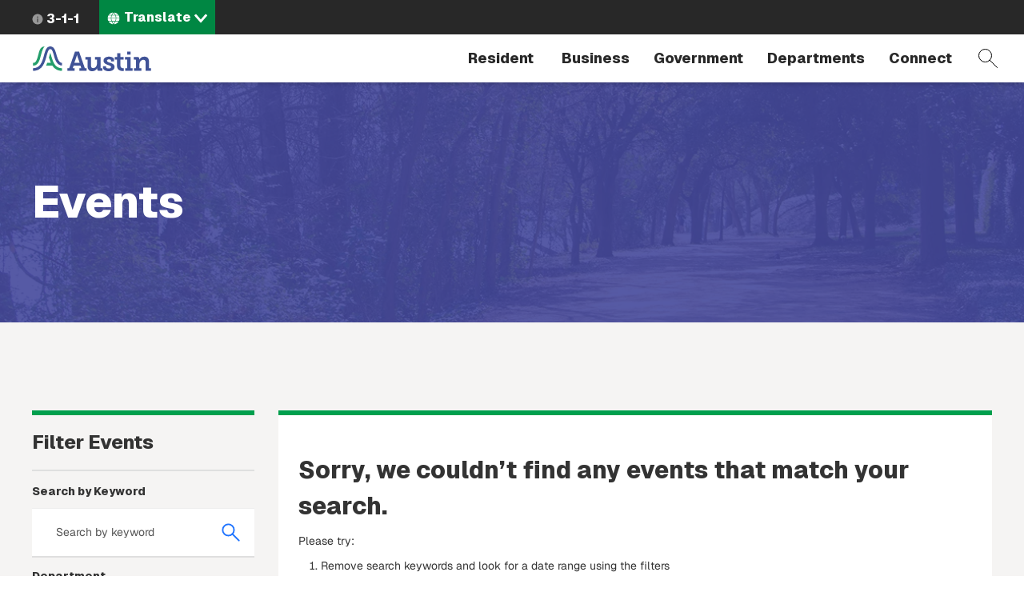

--- FILE ---
content_type: text/html; charset=UTF-8
request_url: https://www.austintexas.gov/fullcalendar?search=&department=3844
body_size: 11545
content:
<!DOCTYPE html>
<html  lang="en" dir="ltr" prefix="content: http://purl.org/rss/1.0/modules/content/  dc: http://purl.org/dc/terms/  foaf: http://xmlns.com/foaf/0.1/  og: http://ogp.me/ns#  rdfs: http://www.w3.org/2000/01/rdf-schema#  schema: http://schema.org/  sioc: http://rdfs.org/sioc/ns#  sioct: http://rdfs.org/sioc/types#  skos: http://www.w3.org/2004/02/skos/core#  xsd: http://www.w3.org/2001/XMLSchema# ">
  <head>
    <meta charset="utf-8" />
<link rel="canonical" href="https://www.austintexas.gov/fullcalendar" />
<meta name="Generator" content="Drupal 10 (https://www.drupal.org)" />
<meta name="MobileOptimized" content="width" />
<meta name="HandheldFriendly" content="true" />
<meta name="viewport" content="width=device-width, initial-scale=1.0" />
<link rel="icon" href="/themes/custom/coa/favicon.ico" type="image/png" />
<script>window.a2a_config=window.a2a_config||{};a2a_config.callbacks=[];a2a_config.overlays=[];a2a_config.templates={};</script>

    <title>Events | AustinTexas.gov</title>
    <link rel="stylesheet" media="all" href="/sites/default/files/css/css_YCn3ttO0kZRESXCpfEIM0wOqG6C3FIiRQIAcQeAWVG4.css?delta=0&amp;language=en&amp;theme=coa&amp;include=[base64]" />
<link rel="stylesheet" media="all" href="/sites/default/files/css/css_8UT2nto58WSjhppblauTZu2sJSBqYXo4TIiBl9EuJrA.css?delta=1&amp;language=en&amp;theme=coa&amp;include=[base64]" />
<link rel="stylesheet" media="all" href="https://cdnjs.cloudflare.com/ajax/libs/font-awesome/4.7.0/css/font-awesome.min.css" />
<link rel="stylesheet" media="all" href="https://cdn.bitmovin.com/player/web/8/bitmovinplayer-ui.css" />
<link rel="stylesheet" media="all" href="/sites/default/files/css/css_9y6ym4bpZjE2uENw2YRac_erOc7-t3PiOmghG0wU15w.css?delta=4&amp;language=en&amp;theme=coa&amp;include=[base64]" />
<link rel="stylesheet" media="all" href="/sites/default/files/asset_injector/css/turn_off_gtranslate-92508dd2432955fd259fc5548a1d0783.css?t8iwu5" />

    <script type="application/json" data-drupal-selector="drupal-settings-json">{"path":{"baseUrl":"\/","pathPrefix":"","currentPath":"fullcalendar","currentPathIsAdmin":false,"isFront":false,"currentLanguage":"en","currentQuery":{"department":"3844","search":""}},"pluralDelimiter":"\u0003","suppressDeprecationErrors":true,"gtag":{"tagId":"","consentMode":false,"otherIds":[],"events":[],"additionalConfigInfo":[]},"ajaxPageState":{"libraries":"[base64]","theme":"coa","theme_token":null},"ajaxTrustedUrl":{"\/fullcalendar":true,"\/search-pages":true},"gtm":{"tagId":null,"settings":{"data_layer":"dataLayer","include_environment":false},"tagIds":["GTM-WHQFX42"]},"data":{"extlink":{"extTarget":false,"extTargetNoOverride":false,"extNofollow":false,"extNoreferrer":false,"extFollowNoOverride":false,"extClass":"0","extLabel":"(link is external)","extImgClass":false,"extSubdomains":false,"extExclude":"","extInclude":"","extCssExclude":"","extCssExplicit":"","extAlert":false,"extAlertText":"This link will take you to an external web site. We are not responsible for their content.","mailtoClass":"0","mailtoLabel":"(link sends email)","extUseFontAwesome":false,"extIconPlacement":"before","extFaLinkClasses":"fa fa-external-link","extFaMailtoClasses":"fa fa-envelope-o","whitelistedDomains":[]}},"ckeditorAccordion":{"accordionStyle":{"collapseAll":1,"keepRowsOpen":null,"animateAccordionOpenAndClose":1,"openTabsWithHash":1,"allowHtmlInTitles":0}},"bootstrap":{"forms_has_error_value_toggle":1,"modal_animation":1,"modal_backdrop":"true","modal_focus_input":1,"modal_keyboard":1,"modal_select_text":1,"modal_show":1,"modal_size":"","popover_enabled":1,"popover_animation":1,"popover_auto_close":1,"popover_container":"body","popover_content":"","popover_delay":"0","popover_html":0,"popover_placement":"right","popover_selector":"","popover_title":"","popover_trigger":"click","tooltip_enabled":1,"tooltip_animation":1,"tooltip_container":"body","tooltip_delay":"0","tooltip_html":0,"tooltip_placement":"auto left","tooltip_selector":"","tooltip_trigger":"hover"},"viewsJumpMenu":{"translation-selector-menu-block-1-jump-menu":{"new_window":false}},"coa_custom":{"js":{"custom_variable":"notnode"},"user_role":"admin_publisher"},"user":{"uid":0,"permissionsHash":"498f8a30997b655ff04e4c2d13be805c8a62fb8d2cd4bfc4a2985bac35a66cef"}}</script>
<script src="/sites/default/files/js/js_1tbvoQ3UR91jiKDumpJ04KXd5cg8VT6CqLm0sM0VxBc.js?scope=header&amp;delta=0&amp;language=en&amp;theme=coa&amp;include=[base64]"></script>
<script src="/sites/default/files/asset_injector/js/translation_header-c9dbbeed15aa1cc135f221491e1514c2.js?t8iwu5"></script>
<script src="/modules/contrib/google_tag/js/gtag.js?t8iwu5"></script>
<script src="/modules/contrib/google_tag/js/gtm.js?t8iwu5"></script>

  </head>
  <body class="fullcalendar path-fullcalendar navbar-is-fixed-top has-glyphicons">
    <a href="#main-content" class="focusable skip-link">Skip to main content</a>
    <noscript><iframe src="https://www.googletagmanager.com/ns.html?id=GTM-WHQFX42"
                  height="0" width="0" style="display:none;visibility:hidden"></iframe></noscript>

      <div class="dialog-off-canvas-main-canvas" data-off-canvas-main-canvas>
          
    <header class="navbar navbar-default navbar-fixed-top" id="navbar">
                              <div id="above_header">
            <a href="/" class="microsite-home-link">austintexas.gov</a>
              <div class="region region-above-header">
    <nav role="navigation" aria-labelledby="block-actionnavigation-menu" id="block-actionnavigation">
            
  <h2 class="visually-hidden" id="block-actionnavigation-menu">Action Navigation</h2>
  

        

      <ul class="menu menu--menu-action-navigation nav">
      
                        <li class="first last">
                                      <a class="icon-311" href="/department/311">3-1-1</a>
                                        </li>
          </ul>
  

  </nav>
<section class="views-element-container block block-views block-views-blocktranslation-selector-menu-block-1 clearfix" id="block-coa-views-block-translation-selector-menu-block-1">
  
    

      <div class="form-group"><div class="lang-selector-cofa view view-translation-selector-menu view-id-translation_selector_menu view-display-id-block_1 js-view-dom-id-862d68afe38ec737c3e5366de86a700ba0979edb11a78189ad8fddf93b08740d">
  
    
      
      <div class="view-content">
      
<div>
    <select class="lang-selector-cofa-select OneLinkNoTx ViewsJumpMenu js-viewsJumpMenu" title="Translate" id="translation-selector-menu-block-1-jump-menu" aria-label="Language selector">
    <option>Translate</option>
      <option data-url="javascript:void(0);" lang-value="en-us");">English</option>
      <option data-url="javascript:void(0);" lang-value="es-us");">Español</option>
      <option data-url="javascript:void(0);" lang-value="fr-fr");">Français</option>
      <option data-url="javascript:void(0);" lang-value="sw-ke");">Kiswahili</option>
      <option data-url="javascript:void(0);" lang-value="vi-vn");">Tiếng Việt</option>
      <option data-url="javascript:void(0);" lang-value="ur-in");">اردو</option>
      <option data-url="javascript:void(0);" lang-value="ar-xy");">العربية</option>
      <option data-url="javascript:void(0);" lang-value="ps-af");">پښتو</option>
      <option data-url="javascript:void(0);" lang-value="ne-np");">नेपाली</option>
      <option data-url="javascript:void(0);" lang-value="hi-in");">हिंदी</option>
      <option data-url="javascript:void(0);" lang-value="my-mm");">မြန်မာ</option>
      <option data-url="javascript:void(0);" lang-value="ti-et");">ትግርኛ</option>
      <option data-url="javascript:void(0);" lang-value="zh-cn");">简体中文</option>
      <option data-url="javascript:void(0);" lang-value="zh-tw");">繁體中文</option>
      <option data-url="javascript:void(0);" lang-value="ko-kr");">한국어</option>
    </select>
</div>

    </div>
  
          </div>
</div>

  </section>


  </div>

          </div>
              
      <div class="navbar-header-wrapper">
        <div class="navbar-header">
            <div class="region region-navigation">
        <span class="notranslate">
    <a class="logo navbar-btn" href="/" title="City of Austin Home" rel="home">
            <img src="/themes/custom/coa/images/austin-header-branding-logo.svg" alt="City of Austin - Website">
      </a>
      </span>
<section class="views-exposed-form block block-views block-views-exposed-filter-blocksearch-pages-page-1 clearfix" data-drupal-selector="views-exposed-form-search-pages-page-1" id="block-exposedformsearch-pagespage-1">
  
    

      <form action="/search-pages" method="get" id="views-exposed-form-search-pages-page-1" accept-charset="UTF-8">
  <div class="form--inline form-inline clearfix">
  <div class="form-item js-form-item form-type-textfield js-form-type-textfield form-item-search-api-fulltext js-form-item-search-api-fulltext form-no-label form-group">
  
  
  <input placeholder="Search by keyword" data-drupal-selector="edit-search-api-fulltext" class="form-text form-control" type="text" id="edit-search-api-fulltext" name="search_api_fulltext" value="" size="30" maxlength="128" />

  
  
  </div>
<div data-drupal-selector="edit-actions" class="form-actions form-group js-form-wrapper form-wrapper" id="edit-actions--2"><button data-drupal-selector="edit-submit-search-pages" class="button js-form-submit form-submit btn-primary btn icon-before" type="submit" id="edit-submit-search-pages" value="Filter"><span class="icon glyphicon glyphicon-filter" aria-hidden="true"></span>
Filter</button></div>

</div>

</form>

  </section>


  </div>

                                <button type="button" class="navbar-toggle collapsed" data-toggle="collapse" data-target="#navbar-collapse">
              <span class="sr-only">Toggle navigation</span>
              <span class="menu-label">Menu</span>
              <span class="close-label">Close</span>
            </button>
          
          <a href="#" class="icon-search" data-toggle="collapse" data-target="#navbar .block-views-exposed-filter-blocksearch-pages-page-1">Search</a>
        </div>
      </div>

                    <div id="navbar-collapse" class="navbar-collapse collapse">
            <div class="region region-navigation-collapsible">
    <nav role="navigation" aria-labelledby="block-mainmenu-menu" id="block-mainmenu">
            <h2 class="sr-only" id="block-mainmenu-menu">Main menu</h2>

      
        <a href="/" class="menu-home-link visible-xs">Home</a>
  
    
  
          
        <ul class="menu menu--main nav navbar-nav">
                          <li class="expanded dropdown first">
              <a class="resident dropdown-toggle" href="/resident" data-toggle="dropdown">
          Resident
        </a>
                        
        <div class="dropdown-menu">
      <div class="descriptor">
        <h3>Resident</h3>
                                            <a class="btn btn-default hidden-xs" href="/resident">Open the Resident page</a>
                          </div>

        
  
                                                                                                                                                                                                                                                                                                                                                                          
        <ul class="nav three-level">
                  <a class="btn btn-hollow hidden-lg" href="/resident">Open the Resident page</a>
                                <li class="has-children first">
              <a href="/resident/household">
          Household
        </a>
                        
    
            <div class="sideways-menu">
      
          
        <ul class="nav third-level">
                          <li class="first">
              <a href="/resident/getting-home">
          Getting a Home
        </a>
                  </li>
                      <li>
              <a href="/resident/utilities">
          Utilities
        </a>
                  </li>
                      <li>
              <a href="/resident/trash-recycling-and-composting">
          Trash and Recycling
        </a>
                  </li>
                      <li>
              <a href="https://www.austintexas.gov/page/austin-senior-services-hub">
          Austin Senior Services Hub
        </a>
                  </li>
                      <li>
              <a href="/resident/gardening-and-home-improvements">
          Gardening and Home Improvements
        </a>
                  </li>
                      <li>
              <a href="/resident/gardening-and-home-improvements">
          Home Improvements
        </a>
                  </li>
                      <li class="last">
              <a href="/resident/pets-and-adoption">
          Pets and Adoption
        </a>
                  </li>
        </ul>

                  <a class="btn btn-primary" href="/resident/household">Open the Household page</a>
            </div>
    
    
            </li>
                      <li class="has-children">
              <a href="/resident/neighborhoods">
          Neighborhoods
        </a>
                        
    
            <div class="sideways-menu">
      
          
        <ul class="nav third-level">
                          <li class="first">
              <a href="/resident/education">
          Education
        </a>
                  </li>
                      <li>
              <a href="/resident/libraries">
          Libraries
        </a>
                  </li>
                      <li>
              <a href="/resident/families">
          Families
        </a>
                  </li>
                      <li class="last">
              <a href="/resident/neighborhood-community">
          Neighborhood Issues
        </a>
                  </li>
        </ul>

                  <a class="btn btn-primary" href="/resident/neighborhoods">Open the Neighborhoods page</a>
            </div>
    
    
            </li>
                      <li class="has-children no-column">
              <a href="/resident/health">
          Health
        </a>
                        
    
            <div class="sideways-menu">
      
          
        <ul class="nav third-level">
                          <li class="first">
              <a href="/resident/animals">
          Animals
        </a>
                  </li>
                      <li class="last">
              <a href="/resident/public-health">
          Public Health
        </a>
                  </li>
        </ul>

                  <a class="btn btn-primary" href="/resident/health">Open the Health page</a>
            </div>
    
    
            </li>
                      <li class="has-children">
              <a href="/resident/public-safety">
          Public Safety
        </a>
                        
    
            <div class="sideways-menu">
      
          
        <ul class="nav third-level">
                          <li class="first">
              <a href="/resident/crime">
          Crime
        </a>
                  </li>
                      <li>
              <a href="/resident/courts">
          Courts
        </a>
                  </li>
                      <li>
              <a href="/resident/fire-safety">
          Fire Safety
        </a>
                  </li>
                      <li>
              <a href="/resident/emergency-preparedness">
          Emergency Preparedness
        </a>
                  </li>
                      <li class="last">
              <a href="/resident/public-safety-employment">
          Public Safety Employment
        </a>
                  </li>
        </ul>

                  <a class="btn btn-primary" href="/resident/public-safety">Open the Public Safety page</a>
            </div>
    
    
            </li>
                      <li class="has-children">
              <a href="/resident/arts-and-leisure">
          Arts and Leisure
        </a>
                        
    
            <div class="sideways-menu">
      
          
        <ul class="nav third-level">
                          <li class="first">
              <a href="/resident/arts-history-and-culture">
          Arts, History and Culture
        </a>
                  </li>
                      <li>
              <a href="/resident/outdoor-nature-and-wildlife">
          Outdoor, Nature and Wildlife
        </a>
                  </li>
                      <li>
              <a href="/resident/events">
          Events
        </a>
                  </li>
                      <li>
              <a href="/resident/city-venues-and-facilities">
          City Venues and Facilities
        </a>
                  </li>
                      <li class="last">
              <a href="/resident/film-and-music">
          Film and Music
        </a>
                  </li>
        </ul>

                  <a class="btn btn-primary" href="/resident/arts-and-leisure">Open the Arts and Leisure page</a>
            </div>
    
    
            </li>
                      <li class="has-children">
              <a href="/resident/environmental">
          Environmental
        </a>
                        
    
            <div class="sideways-menu">
      
          
        <ul class="nav third-level">
                          <li class="first">
              <a href="/resident/city-programs-and-initiatives">
          City Programs and Initiatives
        </a>
                  </li>
                      <li>
              <a href="/resident/conservation-and-recycling">
          Conservation and Recycling
        </a>
                  </li>
                      <li>
              <a href="/resident/animals-and-wildlife">
          Animals and Wildlife
        </a>
                  </li>
                      <li class="last">
              <a href="/resident/parks">
          Parks
        </a>
                  </li>
        </ul>

                  <a class="btn btn-primary" href="/resident/environmental">Open the Environmental page</a>
            </div>
    
    
            </li>
                      <li class="has-children">
              <a href="/resident/transportation">
          Transportation
        </a>
                        
    
            <div class="sideways-menu">
      
          
        <ul class="nav third-level">
                          <li class="first">
              <a href="/resident/carbus">
          Car/Bus
        </a>
                  </li>
                      <li>
              <a href="/resident/aviation">
          Aviation
        </a>
                  </li>
                      <li>
              <a href="/resident/bicyclepedestrian">
          Bicycle/Pedestrian
        </a>
                  </li>
                      <li class="last">
              <a href="/resident/streetsmaps">
          Streets/Maps
        </a>
                  </li>
        </ul>

                  <a class="btn btn-primary" href="/resident/transportation">Open the Transportation page</a>
            </div>
    
    
            </li>
                      <li class="has-children last">
              <a href="/resident/city-austin">
          City of Austin
        </a>
                        
    
            <div class="sideways-menu">
      
          
        <ul class="nav third-level">
                          <li class="first">
              <a href="/resident/about-city-austin">
          About Austin
        </a>
                  </li>
                      <li>
              <a href="/voterinfo">
          Voting and Elections
        </a>
                  </li>
                      <li>
              <a href="/department/volunteer-city-austin">
          Get Involved
        </a>
                  </li>
                      <li>
              <a href="/resident/city-jobs">
          City Jobs
        </a>
                  </li>
                      <li class="last">
              <a href="/resident/records-and-documents">
          Records and Documents
        </a>
                  </li>
        </ul>

                  <a class="btn btn-primary" href="/resident/city-austin">Open the City of Austin page</a>
            </div>
    
    
            </li>
        </ul>

    
        </div>
  
            </li>
                      <li class="expanded dropdown">
              <a class="business dropdown-toggle" href="/business" data-toggle="dropdown">
          Business
        </a>
                        
        <div class="dropdown-menu">
      <div class="descriptor">
        <h3>Business</h3>
                                            <a class="btn btn-default hidden-xs" href="/business">Open the Business page</a>
                          </div>

        
  
                                                                                                                                                                                                                                                                
        <ul class="nav three-level">
                  <a class="btn btn-hollow hidden-lg" href="/business">Open the Business page</a>
                                <li class="has-children first">
              <a href="/business/doing-business">
          Doing Business
        </a>
                        
    
            <div class="sideways-menu">
      
          
        <ul class="nav third-level">
                          <li class="first">
              <a href="/business/utilities">
          Utilities
        </a>
                  </li>
                      <li>
              <a href="/business/doing-business-city">
          Doing Business with the City
        </a>
                  </li>
                      <li>
              <a href="/business/taxes">
          Taxes
        </a>
                  </li>
                      <li>
              <a href="/business/mbewbe-program">
          MBE/WBE Program
        </a>
                  </li>
                      <li>
              <a href="/business/city-code">
          City Code
        </a>
                  </li>
                      <li>
              <a href="/business/food-establishments">
          Food Establishments
        </a>
                  </li>
                      <li>
              <a href="/business/permits">
          Permits
        </a>
                  </li>
                      <li>
              <a href="/business/day-labor">
          Day Labor
        </a>
                  </li>
                      <li class="last">
              <a href="/business/records-and-documents">
          Records and Documents
        </a>
                  </li>
        </ul>

                  <a class="btn btn-primary" href="/business/doing-business">Open the Doing Business page</a>
            </div>
    
    
            </li>
                      <li class="has-children no-column">
              <a href="/business/starting-out">
          Starting Out
        </a>
                        
    
            <div class="sideways-menu">
      
          
        <ul class="nav third-level">
                          <li class="first">
              <a href="/business/starting-business">
          Starting a Business
        </a>
                  </li>
                      <li>
              <a href="/business/relocating-business">
          Relocating a Business
        </a>
                  </li>
                      <li class="last">
              <a href="/business/incentives-and-grants-0">
          Incentives and Grants
        </a>
                  </li>
        </ul>

                  <a class="btn btn-primary" href="/business/starting-out">Open the Starting Out page</a>
            </div>
    
    
            </li>
                      <li>
              <a target="_blank" href="https://financeonline.austintexas.gov/afo/finance/">
          City Contracts
        </a>
                  </li>
                      <li class="has-children no-column">
              <a href="/business/small-business-centers">
          Small Business Centers
        </a>
                        
    
            <div class="sideways-menu">
      
          
        <ul class="nav third-level">
                          <li class="first">
              <a href="/business/small-business-development">
          Small Business Development
        </a>
                  </li>
                      <li class="last">
              <a href="/business/incentives-and-grants">
          Incentives and Grants
        </a>
                  </li>
        </ul>

                  <a class="btn btn-primary" href="/business/small-business-centers">Open the Small Business Centers page</a>
            </div>
    
    
            </li>
                      <li>
              <a href="/department/austin-center-events">
          Austin Center for Events
        </a>
                  </li>
                      <li class="has-children no-column">
              <a href="/business/nonprofits">
          Nonprofits
        </a>
                        
    
            <div class="sideways-menu">
      
          
        <ul class="nav third-level">
                          <li class="first last">
              <a href="/business/grants">
          Grants
        </a>
                  </li>
        </ul>

                  <a class="btn btn-primary" href="/business/nonprofits">Open the Nonprofits page</a>
            </div>
    
    
            </li>
                      <li class="last">
              <a href="/page/green-resources">
          Green Resources
        </a>
                  </li>
        </ul>

    
        </div>
  
            </li>
                      <li class="expanded dropdown">
              <a class="government dropdown-toggle" href="/government" data-toggle="dropdown">
          Government
        </a>
                        
        <div class="dropdown-menu">
      <div class="descriptor">
        <h3>Government</h3>
                                            <a class="btn btn-default hidden-xs" href="/government">Open the Government page</a>
                          </div>

        
  
                                                                                                                                                                        
        <ul class="nav two-level">
                  <a class="btn btn-hollow hidden-lg" href="/government">Open the Government page</a>
                                <li class="first">
              <a href="/austin-city-council">
          City Council
        </a>
                  </li>
                      <li>
              <a href="/department/austin-city-managers-office">
          City Manager&#039;s Office
        </a>
                  </li>
                      <li>
              <a href="/department/boards-and-commissions">
          Boards and Commissions
        </a>
                  </li>
                      <li>
              <a href="/department/city-council/council/council_meeting_info_center.htm">
          City Council meeting information
        </a>
                  </li>
                      <li>
              <a href="/government/city-hall">
          City Hall
        </a>
                  </li>
                      <li>
              <a href="https://www.austintexas.gov/services/apply-city-job">
          Jobs
        </a>
                  </li>
                      <li class="last">
              <a href="https://services.austintexas.gov/edims/search.cfm">
          Public Records
        </a>
                  </li>
        </ul>

    
        </div>
  
            </li>
                      <li class="expanded dropdown">
              <a class="departments dropdown-toggle" href="/departments" data-toggle="dropdown">
          Departments
        </a>
                        
        <div class="dropdown-menu">
      <div class="descriptor">
        <h3>Departments</h3>
                  <a class="btn btn-default hidden-xs" href="/departments">View full directory of departments</a>
              </div>

              <h2 class="menu-title hidden-xs">Frequently Viewed Departments</h2>
        
  
                                  
        <ul class="nav department-menu">
                  <a class="btn btn-hollow hidden-lg" href="/departments">View full directory of departments</a>
                                <li class="has-children no-column first">
              <span class="menu-separator-label">
          Visit
        </span>
                        
    
            <div class="department-menu-section">
      
          
        <ul class="nav third-level">
                          <li class="first">
              <a href="/airport">
          Airport
        </a>
                  </li>
                      <li>
              <a href="https://www.austintexas.org/">
          Visitors Bureau
        </a>
                  </li>
                      <li class="last">
              <a href="https://www.austinconventioncenter.com/">
          Convention Center
        </a>
                  </li>
        </ul>

                </div>
    
    
            </li>
                      <li class="has-children no-column">
              <span class="menu-separator-label">
          Utilities
        </span>
                        
    
            <div class="department-menu-section">
      
          
        <ul class="nav third-level">
                          <li class="first">
              <a href="/department/austin-energy">
          Austin Energy
        </a>
                  </li>
                      <li>
              <a href="/department/austin-water-utility-0">
          Austin Water
        </a>
                  </li>
                      <li class="last">
              <a href="/department/austin-resource-recovery">
          Resource Recovery
        </a>
                  </li>
        </ul>

                </div>
    
    
            </li>
                      <li class="has-children no-column">
              <span class="menu-separator-label">
          Education &amp; Recreation
        </span>
                        
    
            <div class="department-menu-section">
      
          
        <ul class="nav third-level">
                          <li class="first">
              <a href="https://library.austintexas.gov/">
          Library
        </a>
                  </li>
                      <li class="last">
              <a href="/department/parks-and-recreation">
          Parks and Recreation
        </a>
                  </li>
        </ul>

                </div>
    
    
            </li>
                      <li class="has-children no-column">
              <span class="menu-separator-label">
          Safety
        </span>
                        
    
            <div class="department-menu-section">
      
          
        <ul class="nav third-level">
                          <li class="first last">
              <a href="/department/police">
          Police
        </a>
                  </li>
        </ul>

                </div>
    
    
            </li>
                      <li class="has-children no-column last">
              <span class="menu-separator-label">
          Other
        </span>
                        
    
            <div class="department-menu-section">
      
          
        <ul class="nav third-level">
                          <li class="first">
              <a href="/department/aac">
          Animal Services
        </a>
                  </li>
                      <li>
              <a href="/dsd">
          Development Services
        </a>
                  </li>
                      <li class="last">
              <a href="/department/economic-development">
          Economic Development
        </a>
                  </li>
        </ul>

                </div>
    
    
            </li>
        </ul>

    
        </div>
  
            </li>
                      <li class="expanded dropdown last">
              <a class="dropdown-toggle" href="/" data-toggle="dropdown">
          Connect
        </a>
                        
        <div class="dropdown-menu">
      <div class="descriptor">
        <h3>Connect</h3>
                                            </div>

        
  
                                                                                                                  
        <ul class="nav two-level">
                  <a class="btn btn-hollow hidden-lg" href="/">Open the Connect page</a>
                                <li class="first">
              <a href="https://publicinput.com/Portal/F1211">
          Share ideas online about improving Austin 
        </a>
                  </li>
                      <li>
              <a href="/community">
          Participate in the City
        </a>
                  </li>
                      <li>
              <a href="/page/austin-notes">
          Sign up for email updates
        </a>
                  </li>
                      <li class="last">
              <a href="/contact-us">
          City contact information
        </a>
                  </li>
        </ul>

    
        </div>
  
            </li>
        </ul>

    
    

  </nav>

  </div>

        </div>
                    </div>
          </header>
  <div role="main" class="main-container js-quickedit-main-content">
    
                    <div id="header_hero" role="banner">
          
<div class="region region-header-hero">
  <div class="header-hero-background ">
    
  </div>
  <div class="header-hero-breadcrumb-title-wrapper">
    <div class="container-wide-lg container-wide-md container-wide-sm container-xs">
      <div class="inner">
        <div class="header-hero-breadcrumb">
            

        </div>
        <div class="header-hero-title">
                       <h2 class="page-header">Events</h2>
   


        </div>
      </div>
    </div>
  </div>
</div>

        </div>
            
    
      <div class="container-wide-lg container-wide-md container-wide-sm container-xs"><div class="row">
  
              <aside class="col-sm-3" role="complementary">
          <div class="region region-sidebar-first">
    <div class="show-search-filter visible-xs-block"><span class="search-toggle-label">Show Search</span><span class="search-toggle-arrow"></span></div>
<section class="views-exposed-form bef-exposed-form block block-views block-views-exposed-filter-blockevents-page-1 clearfix hidden-xs" data-drupal-selector="views-exposed-form-events-page-1" id="block-exposedformeventspage-1">
    <h2 class="block-title">Filter Events</h2>
      <form action="/fullcalendar" method="get" id="views-exposed-form-events-page-1" accept-charset="UTF-8">
  <div class="form--inline form-inline clearfix">
  <div class="form-item js-form-item form-type-textfield js-form-type-textfield form-item-combine js-form-item-combine form-group">
      <label for="edit-combine--2" class="control-label">Search by Keyword</label>
  
  
  <input placeholder="Search by keyword" data-drupal-selector="edit-combine" class="form-text form-control" type="text" id="edit-combine--2" name="combine" value="" size="30" maxlength="128" />

  
  
  </div>
<div class="form-item js-form-item form-type-select js-form-type-select form-item-department js-form-item-department form-group">
      <label for="edit-department--2" class="control-label">Department</label>
  
  
  <div class="select-wrapper"><select data-drupal-selector="edit-department" class="form-select form-control" id="edit-department--2" name="department"><option
            value="All">Select a department</option><option
            value="3202">AAC</option><option
            value="1807">Austin Center for Events</option><option
            value="3844" selected="selected">Ready Central Texas</option><option
            value="3778">Public Safety - EMS Recruiting</option><option
            value="3776">Public Safety - Fire Recruiting</option><option
            value="3777">Public Safety - Police Recruiting</option><option
            value="3765">ICRC</option><option
            value="3753">Address Your Stress</option><option
            value="3747">Austin Police Department</option><option
            value="3630">Land Development Code Revision</option><option
            value="3427">GolfATX</option><option
            value="3390">Moms Place</option><option
            value="3044">AAQoL</option><option
            value="2466">ATXN</option><option
            value="2175">AustinHIV</option><option
            value="2167">atxmusic</option><option
            value="2090">CIVIC</option><option
            value="2098">CodeNEXT</option><option
            value="2055">InnovATX</option><option
            value="2040">RestoreRundberg</option><option
            value="3180">Soea</option><option
            value="3250">Enterprise Architecture</option><option
            value="1859">311</option><option
            value="1837">Colony Park</option><option
            value="1745">Homeland Security</option><option
            value="1765">Downtown Austin Connects</option><option
            value="1444">Austin Airport</option><option
            value="1449">AustinGO</option><option
            value="341">Airport</option><option
            value="334">Animal Services</option><option
            value="1670">AustinGO Home</option><option
            value="1674">Documents</option><option
            value="1531">Mayor</option><option
            value="2261">District 1</option><option
            value="2275">District 2</option><option
            value="2286">District 3</option><option
            value="2288">District 4</option><option
            value="2290">District 5</option><option
            value="2292">District 6</option><option
            value="2294">District 7</option><option
            value="2296">District 8</option><option
            value="2298">District 9</option><option
            value="2300">District 10</option><option
            value="342">Auditor</option><option
            value="343">Austin Energy</option><option
            value="367">Austin Resource Recovery</option><option
            value="368">Austin Water Utility</option><option
            value="511">Boards and Commissions</option><option
            value="3787">Austin Capital Delivery Services</option><option
            value="512">Capital Planning</option><option
            value="321">City Clerk</option><option
            value="371">City Council</option><option
            value="370">Austin City Manager&#039;s Office</option><option
            value="346">Communications</option><option
            value="513">Community Court</option><option
            value="3722">Community Police Review Commission</option><option
            value="349">Convention Center</option><option
            value="3666">COVID-19 in Austin</option><option
            value="2651">Development Services Department</option><option
            value="516">Economic Development</option><option
            value="353">EMS</option><option
            value="354">Financial Services Department</option><option
            value="355">Fire</option><option
            value="3713">Fleet Mobility Services</option><option
            value="3725">Austin Forensic Science</option><option
            value="1397">GIS and Maps</option><option
            value="286">Health</option><option
            value="356">Homeland Security and Emergency Management</option><option
            value="3699">Austin Housing</option><option
            value="352">Human Resources</option><option
            value="3708">Information Security Office</option><option
            value="514">Information Technology</option><option
            value="3124">Budget and Organizational Excellence</option><option
            value="3327">Intergovernmental Relations</option><option
            value="360">Law</option><option
            value="361">Library</option><option
            value="2277">Municipal Civil Service Office</option><option
            value="351">Austin Municipal Court</option><option
            value="3724">Office of Equity and Inclusion</option><option
            value="3845">-Civil Rights</option><option
            value="2707">Office of the Chief Medical Officer</option><option
            value="362">Office of Police Oversight</option><option
            value="288">Parks and Recreation</option><option
            value="2659">Austin Planning</option><option
            value="296">Police</option><option
            value="313">Public Works</option><option
            value="363">Small and Minority Business Resources</option><option
            value="364">Austin Climate Action and Resilience</option><option
            value="366">Transportation and Public Works</option><option
            value="369">Austin Watershed Protection</option></select></div>

  
  
  </div>
<div class="form-inline form-item js-form-item form-type-date js-form-type-date form-item-start-date js-form-item-start-date form-group">
      <label for="edit-start-date--2" class="control-label">Start Date</label>
  
  
  <input placeholder="Start Date" type="date" data-drupal-selector="edit-start-date" class="form-date form-control" id="edit-start-date--2" name="start_date" value="now" size="30" />

  
  
  </div>
<div class="form-inline form-item js-form-item form-type-date js-form-type-date form-item-end-date js-form-item-end-date form-group">
      <label for="edit-end-date--2" class="control-label">End Date</label>
  
  
  <input placeholder="End Date" type="date" data-drupal-selector="edit-end-date" class="form-date form-control" id="edit-end-date--2" name="end_date" value="" size="30" />

  
  
  </div>
<div data-drupal-selector="edit-actions" class="form-actions form-group js-form-wrapper form-wrapper" id="edit-actions--3"><button data-drupal-selector="edit-submit-events-2" class="button js-form-submit form-submit btn-primary btn icon-before" type="submit" id="edit-submit-events--2" value="Filter"><span class="icon glyphicon glyphicon-filter" aria-hidden="true"></span>
Filter</button></div>

</div>

</form>

  </section>


  </div>

      </aside>
      <section class="col-sm-9">
                      <div class="highlighted">  <div class="region region-highlighted">
    <div data-drupal-messages-fallback class="hidden"></div>

  </div>
</div>
          
        
              <div id="main-content">
          <div class="region region-content">
      <div class="views-element-container form-group"><div class="view view-events view-id-events view-display-id-page_1 js-view-dom-id-e6f1ebbec83e42add88f3da2005b2b1afe9de923999b7d159c9cdd5eabda1d59">
  
    
      
      <div class="view-empty">
      <h2>Sorry, we couldn’t find any events that match your search.</h2>
<p>Please try:
<ol>
<li>Remove search keywords and look for a date range using the filters</li>
<li>Double checking your spelling</li>
<li>Searching for one or two words</li>
<li>Using less specific wording</li>
</ol>
</p>
<h3>Can't find what you’re looking for?</h3>
<p>Call <a href="tel:311">3-1-1</a> to get all the information or assistance you need about Austin, from the City's all day everyday information center.</p> 
    </div>
  
      
          </div>
</div>


  </div>

                
              </div>
      </section>

    
      </div></div>
  
</div>
      <footer role="contentinfo" class="footer ">

      
        <div class="region region-footer clearfix">
  	<div id="coa_seal" title="City of Austin" alt="City of Austin - Website">City of Austin</div>
    <nav role="navigation" aria-labelledby="block-footermenu-menu" id="block-footermenu">
            
  <h2 class="visually-hidden" id="block-footermenu-menu">Footer Menu</h2>
  

        
      <ul class="menu menu--menu-footer-menu nav">
                      <li class="first">
                                        <a href="/department/311" data-drupal-link-system-path="taxonomy/term/1859">Get information or assistance</a>
              </li>
                      <li>
                                        <a href="/page/austintexasgov-feedback" data-drupal-link-system-path="node/61357">Give feedback on our website</a>
              </li>
                      <li>
                                        <a href="/sitemap" data-drupal-link-system-path="sitemap">Site Map</a>
              </li>
                      <li>
                                        <a href="https://services.austintexas.gov/edims/search.cfm">Public Records</a>
              </li>
                      <li class="last">
                                        <a href="https://austincouncilforum.org/">City Council Message Board</a>
              </li>
        </ul>
  

  </nav>
<section id="block-footersocialmedia-2" class="block block-block-content block-block-contentc20c22f2-ed50-44e4-82fa-fd4ab488f313 clearfix">
  
    

      
            <div class="field field--name-body field--type-text-with-summary field--label-hidden field--item"><ul>
<li><a class="icon-facebook" href="https://www.facebook.com/austintexasgov" target="_blank">Facebook</a></li>
<li><a class="icon-x" href="https://x.com/austintexasgov" target="_blank">X</a></li>
<li><a class="icon-linkedin" href="https://www.linkedin.com/company/city-of-austin/" target="_blank">LinkedIn</a></li>
<li><a class="icon-instagram" href="https://www.instagram.com/austintexasgov/" target="_blank">Instagram</a></li>
<li><a class="icon-youtube" href="https://www.youtube.com/user/austintexasgov" target="_blank">YouTube</a></li>
<li><a class="icon-rss" href="/site/news/rss.xml">RSS</a></li>
</ul>
</div>
      
  </section>

<nav role="navigation" aria-labelledby="block-gettherefromhere-menu" id="block-gettherefromhere">
            
  <h2 class="visually-hidden" id="block-gettherefromhere-menu">Second Footer Menu</h2>
  

        
      <ul class="menu menu--footer-one nav">
                      <li class="first">
                                        <a href="https://www.austintexas.org/">Visit Austin</a>
              </li>
                      <li>
                                        <a href="/contact-us" data-drupal-link-system-path="node/30444">City Directory</a>
              </li>
                      <li>
                                        <a href="/jobs">Jobs</a>
              </li>
                      <li>
                                        <a href="/page/legal-notice" data-drupal-link-system-path="node/2467">Legal Notices</a>
              </li>
                      <li class="last">
                                        <a href="/page/privacy-policy" data-drupal-link-system-path="node/2468">Privacy Notice</a>
              </li>
        </ul>
  

  </nav>
<section id="block-footersocialmedia" class="block block-block-content block-block-contentc20c22f2-ed50-44e4-82fa-fd4ab488f313 clearfix">
  
    

  <nav>
    
            <div class="field field--name-body field--type-text-with-summary field--label-hidden field--item"><ul>
<li><a class="icon-facebook" href="https://www.facebook.com/austintexasgov" target="_blank">Facebook</a></li>
<li><a class="icon-x" href="https://x.com/austintexasgov" target="_blank">X</a></li>
<li><a class="icon-linkedin" href="https://www.linkedin.com/company/city-of-austin/" target="_blank">LinkedIn</a></li>
<li><a class="icon-instagram" href="https://www.instagram.com/austintexasgov/" target="_blank">Instagram</a></li>
<li><a class="icon-youtube" href="https://www.youtube.com/user/austintexasgov" target="_blank">YouTube</a></li>
<li><a class="icon-rss" href="/site/news/rss.xml">RSS</a></li>
</ul>
</div>
      
  </nav>
</section>

  </div>


      
          </footer>
  
  </div>

    
    <script src="/sites/default/files/js/js_XaK_rnEkiqU3V_uWoLRwbUWB4yOP7PBEGVMffRnPvus.js?scope=footer&amp;delta=0&amp;language=en&amp;theme=coa&amp;include=[base64]"></script>
<script src="https://static.addtoany.com/menu/page.js" async></script>
<script src="/sites/default/files/js/js_JxGpProZ3qrUG0hbfXJ6-rOsVq4dP0QHsXTAVo2nAcE.js?scope=footer&amp;delta=2&amp;language=en&amp;theme=coa&amp;include=[base64]"></script>
<script src="/sites/default/files/asset_injector/js/ga_hotfix-64e76610f67a781dea546a37160e3b1e.js?t8iwu5"></script>
<script src="/sites/default/files/asset_injector/js/kiosk_fix_pdf_spawn-7af8274358e7f07e95216798034f7008.js?t8iwu5"></script>
<script src="/sites/default/files/js/js_Ufy9rvU7WfuCepanFxwlYmGDW6HZ5VuiOmMPHS4_1i8.js?scope=footer&amp;delta=5&amp;language=en&amp;theme=coa&amp;include=[base64]"></script>
<script src="/sites/default/files/asset_injector/js/siteimprove-68cd30ce69d68a07693e1f907c640482.js?t8iwu5"></script>
<script src="/sites/default/files/js/js_2Sy5DJm8_05vS9ZoVdZenJzziaQ5dF1BiPjrJIJqyEQ.js?scope=footer&amp;delta=7&amp;language=en&amp;theme=coa&amp;include=[base64]"></script>
<script src="https://cdn.jsdelivr.net/npm/js-cookie@3.0.5/dist/js.cookie.min.js"></script>
<script src="https://cdnjs.cloudflare.com/ajax/libs/modernizr/2.8.3/modernizr.min.js"></script>
<script src="https://cdn.jsdelivr.net/npm/bitmovin-player@8/bitmovinplayer.js"></script>
<script src="https://cdn.bitmovin.com/player/web/8/bitmovinplayer-ui.js"></script>
<script src="/sites/default/files/js/js_lgNZ2_7RSc12IceFdhWJLfKxSkV9QTk9CSvfGTt8wGQ.js?scope=footer&amp;delta=12&amp;language=en&amp;theme=coa&amp;include=[base64]"></script>
<script src="/modules/contrib/ckeditor_accordion/js/accordion.frontend.js?t8iwu5"></script>
<script src="/sites/default/files/js/js_-25OpZ7pKGgM49Qq2OSzImaGvLtBjgUkW95kl-35R4E.js?scope=footer&amp;delta=14&amp;language=en&amp;theme=coa&amp;include=[base64]"></script>
<script src="//code.jquery.com/ui/1.13.3/jquery-ui.js"></script>
<script src="/sites/default/files/js/js_S6BvDglgHK3NlHuEUtrwTDAXozRV2jIn8M19JHK7PW0.js?scope=footer&amp;delta=16&amp;language=en&amp;theme=coa&amp;include=[base64]"></script>

  <script type="text/javascript" src="/_Incapsula_Resource?SWJIYLWA=719d34d31c8e3a6e6fffd425f7e032f3&ns=2&cb=631475183" async></script></body>
</html>


--- FILE ---
content_type: image/svg+xml
request_url: https://www.austintexas.gov/themes/custom/coa/images/icons/hamburger.svg
body_size: 525
content:
<?xml version="1.0" encoding="UTF-8"?>
<svg width="24px" height="16px" viewBox="0 0 24 16" version="1.1" xmlns="http://www.w3.org/2000/svg" xmlns:xlink="http://www.w3.org/1999/xlink">
    <!-- Generator: sketchtool 52.5 (67469) - http://www.bohemiancoding.com/sketch -->
    <title>F8384675-9030-4417-82F0-FF4AFFBACCC4</title>
    <desc>Created with sketchtool.</desc>
    <g id="UI" stroke="none" stroke-width="1" fill="none" fill-rule="evenodd">
        <g id="iPhone-SE" transform="translate(-18.000000, -54.000000)" fill="#282828">
            <g id="nav">
                <g id="nav-mobile-closed" transform="translate(0.000000, 40.000000)">
                    <g id="hamburger">
                        <g>
                            <g id="icon-/-hamburger-dark" transform="translate(18.000000, 14.000000)">
                                <g>
                                    <rect id="Rectangle-Copy-9" x="0" y="10" width="24" height="1"></rect>
                                    <rect id="Rectangle-Copy-10" x="0" y="15" width="24" height="1"></rect>
                                    <rect id="Rectangle-Copy-8" x="0" y="5" width="24" height="1"></rect>
                                    <rect id="Rectangle-Copy-7" x="0" y="0" width="24" height="1"></rect>
                                </g>
                            </g>
                        </g>
                    </g>
                </g>
            </g>
        </g>
    </g>
</svg>

--- FILE ---
content_type: image/svg+xml
request_url: https://www.austintexas.gov/themes/custom/coa/images/icons/info.svg
body_size: 876
content:
<?xml version="1.0" encoding="UTF-8"?>
<svg width="16px" height="16px" viewBox="0 0 16 16" version="1.1" xmlns="http://www.w3.org/2000/svg" xmlns:xlink="http://www.w3.org/1999/xlink">
    <!-- Generator: sketchtool 52.5 (67469) - http://www.bohemiancoding.com/sketch -->
    <title>BC34019A-3ABE-4C94-9D29-B6429F77F59A</title>
    <desc>Created with sketchtool.</desc>
    <g id="UI" stroke="none" stroke-width="1" fill="none" fill-rule="evenodd" opacity="0.597214472">
        <g id="iPhone-SE" transform="translate(-151.000000, -12.000000)" fill="#E2E2E2" fill-rule="nonzero">
            <g id="nav">
                <g id="super-nav-mobile">
                    <g id="super-nav">
                        <g id="nav-items" transform="translate(151.000000, 10.000000)">
                            <g id="311">
                                <g id="icon-/-info" transform="translate(0.000000, 2.000000)">
                                    <g id="file-line-graph-information.2.3.1" transform="translate(0.615385, 0.615385)">
                                        <g id="Filled_Icons">
                                            <g id="Group">
                                                <path d="M7.38461538,0 C3.31285207,0 0,3.31285207 0,7.38461538 C0,11.4563787 3.31285207,14.7692308 7.38461538,14.7692308 C11.4563787,14.7692308 14.7692308,11.4563787 14.7692308,7.38461538 C14.7692308,3.31285207 11.4563787,0 7.38461538,0 Z M7.95266291,11.3609465 C7.95266291,11.6745086 7.6981777,11.9289938 7.38461557,11.9289938 C7.07105344,11.9289938 6.81656823,11.6745086 6.81656823,11.3609465 L6.81656823,6.81656782 C6.81656823,6.50300569 7.07105344,6.24852048 7.38461557,6.24852048 C7.6981777,6.24852048 7.95266291,6.50300569 7.95266291,6.81656782 L7.95266291,11.3609465 Z M7.38461568,5.11242617 C6.91427247,5.11242617 6.53254465,4.73069835 6.53254465,4.26035514 C6.53254465,3.79001193 6.91427247,3.40828411 7.38461568,3.40828411 C7.85495889,3.40828411 8.23668671,3.79001193 8.23668671,4.26035514 C8.23668671,4.73069835 7.85495889,5.11242617 7.38461568,5.11242617 Z" id="Shape"></path>
                                            </g>
                                        </g>
                                    </g>
                                </g>
                            </g>
                        </g>
                    </g>
                </g>
            </g>
        </g>
    </g>
</svg>

--- FILE ---
content_type: image/svg+xml
request_url: https://www.austintexas.gov/themes/custom/coa/images/icons/chevron-blue-down.svg
body_size: 507
content:
<?xml version="1.0" encoding="utf-8"?>
<!-- Generator: Adobe Illustrator 23.0.1, SVG Export Plug-In . SVG Version: 6.00 Build 0)  -->
<svg version="1.1" id="Layer_1" xmlns="http://www.w3.org/2000/svg" xmlns:xlink="http://www.w3.org/1999/xlink" x="0px" y="0px"
	 viewBox="0 0 17.6 10.9" style="enable-background:new 0 0 17.6 10.9;" xml:space="preserve">
<style type="text/css">
	.st0{fill:none;stroke:#2175FF;stroke-width:2;stroke-linecap:round;stroke-linejoin:round;}
</style>
<title>00C8E23E-1BBA-4595-92FF-AB69338EF8FB</title>
<desc>Created with sketchtool.</desc>
<g id="Outline_Icons" transform="translate(0.000000, 3.333333)">
	<polyline id="Path" class="st0" points="1.1,-2.2 8.8,6.5 16.5,-2.2 	"/>
</g>
</svg>


--- FILE ---
content_type: image/svg+xml
request_url: https://www.austintexas.gov/themes/custom/coa/images/austin-header-branding-logo.svg
body_size: 1527
content:
<?xml version="1.0" encoding="UTF-8"?>
<svg id="Layer_2" xmlns="http://www.w3.org/2000/svg" viewBox="0 0 618.61 129.89">
  <defs>
    <style>
      .cls-1 {
        fill: #405397;
      }

      .cls-2 {
        fill: #249e6b;
      }
    </style>
  </defs>
  <g id="Layer_1-2" data-name="Layer_1">
    <g>
      <g>
        <path class="cls-1" d="M528.98,128.18h39.11v-13.92h-10.42v-18.76c0-12.7,7.71-25.26,20.84-25.26,9.14,0,11.56,5.99,11.56,14.84v43.1h28.54v-13.92h-10.56v-32.89c0-19.27-8.85-27.69-24.41-27.69-18.27,0-25.98,13.99-26.83,16.27h-.29s.29-1.57.29-3.14v-3.28c0-5.14-3-8.14-9.42-8.14h-19.13v13.56h8.14c2,0,3.14,1.14,3.14,3.14v42.17h-10.56v13.92h0ZM483.02,128.18h39.11v-13.92h-10.42v-58.87h-29.4v13.56h11.27v45.31h-10.56v13.92ZM493.44,42.97h18.27v-16.13h-18.27v16.13ZM440.2,101.49c0,24.41,20.12,27.4,30.4,27.4,3.28,0,5.57-.43,5.57-.43v-14.21h-3.28c-5.14,0-14.56-2.21-14.56-14.62v-30.69h16.56v-13.56h-16.56v-19.84h-17.56v19.84h-11.7v13.56h11.13v32.54h0ZM286.06,102.2c0,19.84,9.28,27.69,23.83,27.69,17.52,0,25.07-12.47,26.41-15.63h.4c-.04.56-.11,1.75-.11,3.08v2.71c0,5.14,3,8.14,9.42,8.14h17.98v-13.92h-6.99c-2.44,0-3.14-.64-3.14-2.63v-56.23h-29.26v13.56h11.13v18.84c0,13.13-7.56,25.98-20.12,25.98-9.14,0-11.42-5.99-11.42-14.7v-43.67h-29.4v13.56h11.28v33.25-.03ZM216.77,86.38l11.99-34.42c1.43-5,1.85-8.85,1.85-8.85h.43s.29,3.85,1.85,8.85l11.89,34.42h-28.02,0ZM180.53,128.18h37.96v-13.92h-10.01l4.73-13.91h35.55l4.29,13.91h-10.01v13.92h38.11v-13.92h-9.26l-30.42-87.41h-21.27l-30.42,87.41h-9.25v13.92h0Z"/>
        <path class="cls-1" d="M367.14,112.34c0,11.84,16.27,17.55,29.54,17.55,16.7,0,30.69-7.42,30.69-22.12s-13.13-18.84-24.26-22.41c-8.14-2.43-15.27-4.85-15.27-10.85,0-4.57,4.85-6.57,10.56-6.57,6.42,0,10.7,2.28,10.7,5.99v4.14h15.56v-9.28c0-10.99-15.7-15.13-26.26-15.13-13.27,0-28.69,5.42-28.69,20.84,0,13.84,12.27,18.84,22.98,22.55,9.7,3.57,16.56,5.14,16.56,11.27,0,4.85-5.14,7.42-12.42,7.42s-14.27-2.57-14.27-7.56v-4.28h-15.41v8.44Z"/>
      </g>
      <path class="cls-1" d="M124.19,47.12C117.53,22.37,111.37,0,90.94,0s-26.59,22.37-33.25,47.12c-4.19,15.58-8.94,33.25-17.69,46.28C30.48,107.58,17.79,114.2.04,114.21c-.02,0-.04.02-.04.04v13.88s.02.04.04.04c26.74,0,42.59-12.7,53.04-29.41,7.72-12.34,12.89-28.1,18.1-48.02,5.96-22.81,10.67-36.78,19.76-36.78s13.8,13.97,19.76,36.78c5.21,19.92,16.03,49.57,41.95,49.6.02,0,.04-.02.04-.04v-13.88s-.02-.04-.04-.04c-15.92-.04-24.28-23.7-28.47-39.27h0Z"/>
      <g>
        <path class="cls-2" d="M60.14.09c-23.81,1.48-27.28,26.04-33.08,47.13-5.59,20.31-10.28,34.98-20.25,38.37-.56.19-3.09.78-6.77.79-.02,0-.04.02-.04.04v13.88s.02.04.04.04c3.51,0,9.78-.26,15.19-3.03,16.03-8.19,21.98-33.46,25.3-46.4C50.22,13.07,57.12,4.23,60.6,1.21c.46-.4.15-1.15-.46-1.11h0Z"/>
        <path class="cls-2" d="M152.65,114.21c-20.1-.01-33.27-10.06-41.62-24.47-8.24-13.61-15.04-39.42-19.47-54.33-.18-.59-1.01-.6-1.21-.02-2.3,6.64-5.35,18-6.28,21.53-.19.71-.18,1.44.03,2.14,2.62,8.75,5.82,18.48,9.77,27.32h-18.61c-.26,0-.49.15-.59.39-1.46,3.7-3.75,8.92-5.58,12.66-.21.42.1.91.57.91h31.75c10.36,15.93,26.71,27.82,51.24,27.83.02,0,.04-.02.04-.04v-13.88s-.02-.04-.04-.04Z"/>
      </g>
    </g>
  </g>
</svg>

--- FILE ---
content_type: image/svg+xml
request_url: https://www.austintexas.gov/themes/custom/coa/images/icons/search-blue.svg
body_size: 568
content:
<?xml version="1.0" encoding="utf-8"?>
<!-- Generator: Adobe Illustrator 23.0.1, SVG Export Plug-In . SVG Version: 6.00 Build 0)  -->
<svg version="1.1" id="Layer_1" xmlns="http://www.w3.org/2000/svg" xmlns:xlink="http://www.w3.org/1999/xlink" x="0px" y="0px"
	 viewBox="0 0 24 24" style="enable-background:new 0 0 24 24;" xml:space="preserve">
<style type="text/css">
	.st0{fill:none;stroke:#2175FF;stroke-width:2;stroke-linejoin:round;}
	.st1{fill:none;stroke:#2175FF;stroke-width:2;stroke-linecap:round;stroke-linejoin:round;}
	.st2{fill:none;}
</style>
<title>E0E3BF1C-D7AB-4A1D-BF7B-8744B5D9D32B</title>
<desc>Created with sketchtool.</desc>
<g id="Outline_Icons_1_">
	<g id="Outline_Icons">
		<g id="Group">
			<circle id="Oval" class="st0" cx="8.8" cy="8.8" r="7.4"/>
			<path id="Path" class="st1" d="M14,14l8.6,8.6"/>
		</g>
	</g>
</g>
<g id="Frames-24px">
	<rect id="Rectangle" class="st2" width="24" height="24"/>
</g>
</svg>
